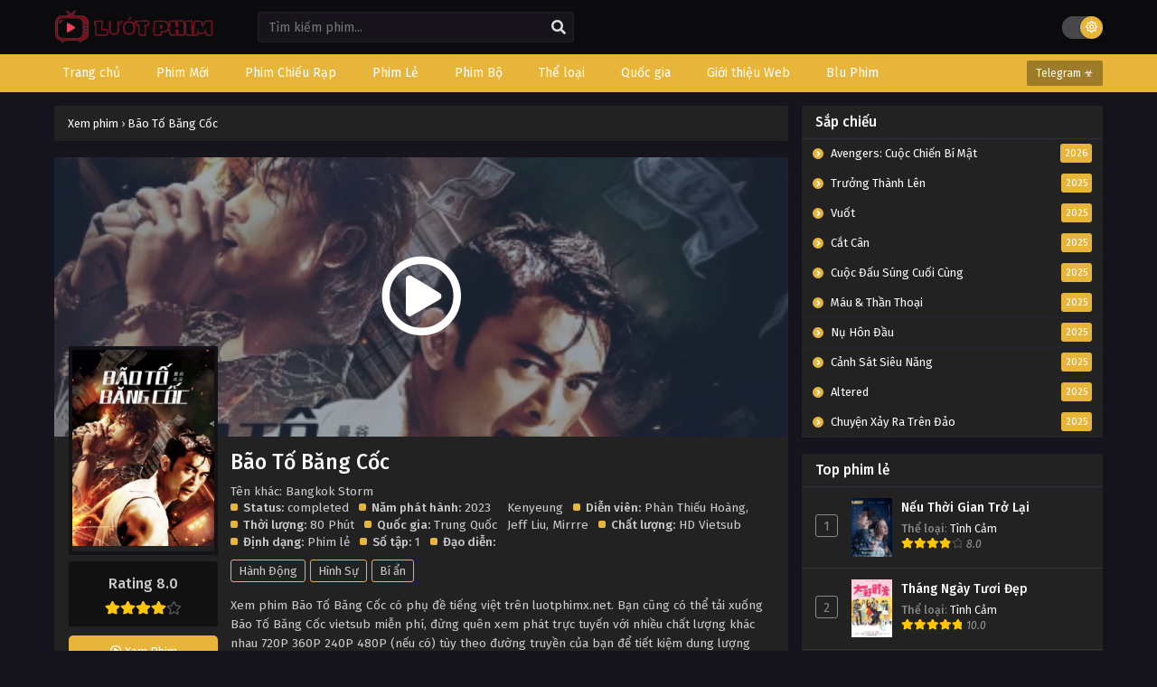

--- FILE ---
content_type: text/html; charset=UTF-8
request_url: https://luotphimx.net/phim/bao-to-bang-coc
body_size: 12259
content:
<!DOCTYPE html>
<html lang="en">

<head>
    <meta name="google-site-verification" content="F6kksKiW5PsesdQcv4BHjRY4DithN2J1vJSIErNsid4" />
<meta charSet="utf-8" />
<meta name="viewport" content="initial-scale=1.0, width=device-width" />
<meta name="robots" content="index,follow" />
<meta name="revisit-after" content="1 days" />
<meta name="ROBOTS" content="index,follow" />
<meta name="googlebot" content="index,follow" />
<meta name="BingBOT" content="index,follow" />
<meta name="yahooBOT" content="index,follow" />
<meta name="slurp" content="index,follow" />
<meta name="msnbot" content="index,follow" />
    <meta http-equiv="content-language" content="en" />
    <meta name="csrf-token" content="NFN0J2AjzavfLl3sbyIi1SDNevERrIDHJNI4qpZm">
    <meta property="fb:app_id" content="" />
    <link rel="shortcut icon" href="/storage/images/icon.png" type="image/png" />
    <title>Phim Bão Tố Băng Cốc</title>
<meta name="description" content="Bão Tố Băng Cốc">
<meta name="keywords" content="Bão Tố Băng Cốc, Bangkok Storm">
<meta property="article:published_time" content="2024-05-08T12:04:49+00:00">
<meta property="article:section" content="Hành Động,Hình Sự,Bí ẩn">
<meta property="article:tag" content="Bão Tố Băng Cốc,Bangkok Storm">
<link rel="canonical" href="https://luotphimx.net/phim/bao-to-bang-coc"/>
<link rel="prev" href="https://luotphimx.net"/>
<meta property="og:type" content="video.movie" />
<meta property="og:title" content="Phim Bão Tố Băng Cốc" />
<meta property="og:description" content="Bão Tố Băng Cốc" />
<meta property="og:site_name" content="Lướt Phim" />
<meta property="og:locale" content="vi-VN" />
<meta property="og:updated_time" content="2024-05-08 12:04:49" />
<meta property="og:url" content="https://luotphimx.net/phim/bao-to-bang-coc" />
<meta property="og:image" content="https://luotphimx.net/storage/images/bao-to-bang-coc/bao-to-bang-coc-thumb.webp" />
<meta property="og:image" content="https://luotphimx.net/storage/images/bao-to-bang-coc/bao-to-bang-coc-poster.webp" />
<meta property="video:actor" content="Phàn Thiếu Hoàng,Jeff Liu,Mirrre" />
<meta property="video:director" content="Kenyeung" />
<meta property="video:duration" content="80 Phút" />
<meta property="video:release_date" content="2024-02-25 02:20:46" />
<meta property="video:tag" content="Bão Tố Băng Cốc, Bangkok Storm" />

<meta name="twitter:card" content="summary" />
<meta name="twitter:title" content="Phim Bão Tố Băng Cốc" />
<meta name="twitter:description" content="Bão Tố Băng Cốc" />
<meta name="twitter:url" content="https://luotphimx.net/phim/bao-to-bang-coc" />
<meta name="twitter:site" content="Lướt Phim" />
<meta name="twitter:image" content="https://luotphimx.net/storage/images/bao-to-bang-coc/bao-to-bang-coc-thumb.webp" />
<script type="application/ld+json">{"@context":"https://schema.org","@type":"WebPage","name":"Lướt Phim - LuotPhim | Phim Hay | Chill Phim | Xem Phim Online","description":"Xem phim giải trí miễn phí với LuotPhim - LuotPhym, Xem Phim Hay , Chill Phim , Mot Chill, Xem Phim Online, Phim HD miễn phí","image":"/storage/images/luotphim.png"}</script><script type="application/ld+json">{"@context":"https://schema.org","@type":"Movie","name":"Phim Bão Tố Băng Cốc","description":"Bão Tố Băng Cốc","url":"https://luotphimx.net/phim/bao-to-bang-coc","image":["https://luotphimx.net/storage/images/bao-to-bang-coc/bao-to-bang-coc-thumb.webp","https://luotphimx.net/storage/images/bao-to-bang-coc/bao-to-bang-coc-poster.webp"],"dateCreated":"2024-02-25T02:20:46.000000Z","dateModified":"2024-05-08T12:04:49.000000Z","datePublished":"2024-02-25T02:20:46.000000Z","aggregateRating":{"@type":"AggregateRating","bestRating":"10","worstRating":"1","ratingValue":"8.0","reviewCount":1},"director":[{"@type":"Person","name":"Kenyeung"}],"actor":[{"@type":"Person","name":"Phàn Thiếu Hoàng"},{"@type":"Person","name":"Jeff Liu"},{"@type":"Person","name":"Mirrre"}]}</script><script type="application/ld+json">{"@context":"https://schema.org","@type":"BreadcrumbList","name":"","description":"","image":"/storage/images/luotphim.png","itemListElement":[{"@type":"ListItem","position":1,"name":"Home","item":"https://luotphimx.net"},{"@type":"ListItem","position":2,"name":"Trung Quốc","item":"https://luotphimx.net/quoc-gia/trung-quoc"},{"@type":"ListItem","position":2,"name":"Hành Động","item":"https://luotphimx.net/the-loai/hanh-dong"},{"@type":"ListItem","position":2,"name":"Hình Sự","item":"https://luotphimx.net/the-loai/hinh-su"},{"@type":"ListItem","position":2,"name":"Bí ẩn","item":"https://luotphimx.net/the-loai/bi-an"},{"@type":"ListItem","position":3,"name":"Bão Tố Băng Cốc"}]}</script>
        <link rel="stylesheet" href="https://luotphimx.net/themes/kiss/css/jquery.fancybox.min.css">
    <meta name="theme-color" content="#e7b53a">
    <script type='text/javascript' src='https://luotphimx.net/themes/kiss/js/jquery.min.js' id='jquery-js'></script>
    <link rel="stylesheet" href="https://luotphimx.net/themes/kiss/css/style.css">
    <link rel="preconnect" href="https://fonts.gstatic.com">
    <link
        href="https://fonts.googleapis.com/css2?family=Fira+Sans:ital,wght@0,400;0,500;0,600;0,700;1,400;1,500;1,600;1,700&display=swap"
        rel="stylesheet">
    <link rel="stylesheet" href="https://cdnjs.cloudflare.com/ajax/libs/font-awesome/5.15.4/css/all.min.css" />
    <style>
span{
	display:inline!important;
}
.bixbox.synp {
    background: white;
    color: black;
}
.closecf {
        font-size: 14px;
        height: 30px;
        position: absolute;
        top: -10px;
        color: white;
        background: linear-gradient(to right, #C02425 0%, #F0CB35 50%, #C02425 100%);
        background-size: 300% 100%;
        transition: all .4s ease-in-out;
        text-decoration: none;
        cursor: pointer;
    }
#catfish-banner {
    position: fixed;
    bottom: 0;
    left: 50%;
    transform: translateX(-50%);
    max-width: 720px;
    width: 100%;
    background-color: transparent;
    color: #fff;
    text-align: center;
    z-index: 99999;
}


#close-catfish {
	max-width:15px;
	cursor: pointer;
	position: absolute;
	top: -10px;
}

/*Popup*/  
#popup {
    position: fixed;
    top: 50%;
    left: 50%;
    transform: translate(-50%, -50%);
    max-width: 400px;
    max-height: 300px;
    text-align: center;
    background-color: transparent;
    z-index: 99999;
}

#popup-content{
    padding-top: 20px;
    padding-right: 20px;
}

#close-popup {
	max-width:20px;
    position: absolute;
    top: -5px;
    right: 0;
    cursor: pointer;
}
<style>
#top-banner {
  display: flex;
  justify-content: center;
  align-items: center;
  gap: 10px;
  padding: 0;
  margin: 0 auto;
  max-width: 750px;
  flex-wrap: wrap;
}

#top-banner a {
  flex: 1;
}

#top-banner img {
  width: 750px;
  height: auto;
  
  border-radius: 8px;
}

/* Responsive cho mobile */
@media (max-width: 768px) {
  #top-banner {
    display: block;
  }
  #top-banner a {
    width: 100%;
  }
   #top-banner img{
  	width: 100%;
  }
}
</style>
</style>
    <div id="shopee-affiliate" style="position: fixed !important; top: 30% !important; right: 20px !important; z-index: 999 !important;">
    <div id="sp-wrapper-hovering" style="width: 90px; height: 90px;">
        <span id="close-button" style="cursor: pointer !important; user-select: none !important; line-height: 35px !important; height: 20px !important; width: 20px !important; display: flex !important; align-items: center !important; justify-content: center !important; position: absolute !important; box-sizing: border-box !important; background: rgb(246, 246, 246) !important; top: -8px !important; right: -3px !important; border-radius: 20px !important; border: 3px solid rgb(246, 246, 246) !important;">
            <svg viewBox="0 0 16 16" stroke="#EE4D2D" style="height: 10px; width: 10px; stroke: rgba(0, 0, 0, 0.5); stroke-width: 2px;">
                <path stroke-linecap="round" d="M1.1,1.1L15.2,15.2"></path>
                <path stroke-linecap="round" d="M15,1L0.9,15.1"></path>
            </svg>
        </span>
        <div style="width: 100%; border-radius: 0%; overflow: hidden; height: 100%;">
            <a href="https://s.shopee.vn/3LJrJdT9nN" target="_blank" rel="noopener noreferrer nofollow" style="width: 100%; height: 100%;">
                <div style="background: url(https://mephim.co.uk/images/shopee-voucher.png) 0% 0% / contain no-repeat; width: 100%; height: 100%;"></div>
            </a>
        </div>
    </div>
</div>



<style>
    /* Hiển thị trên máy tính */
    @media only screen and (min-width: 768px) {
        #shopee-affiliate {
            display: none !important;
        }
    }

    /* Ẩn trên máy tính */
    @media only screen and (max-width: 767px) {
        #shopee-affiliate {
            display: block !important;
        }
    }
</style>

<script>
    var isAffiliateVisible = true;
    document.getElementById('close-button').addEventListener('click', function() {
        if (isAffiliateVisible) {
            document.getElementById('sp-wrapper-hovering').style.display = 'none';
            isAffiliateVisible = false;
        }
    });
 </script>
</head>

<body data-rsssl=1 class='tsdefaultlayout' itemscope='itemscope' itemtype='http://schema.org/WebPage'>
        <div id='shadow'></div>
    <div class="mainholder">
        <div class="th">
    <div class="centernav bound">
        <div class="shme"><i class="fa fa-bars" aria-hidden="true"></i></div>
        <header class="mainheader" role="banner" itemscope itemtype="http://schema.org/WPHeader">
            <div class="site-branding logox">
                <h1 class="logos">
                    <a href="/" itemprop="url" title="Phim Bão Tố Băng Cốc">
                                                    <img src="/images/luotphim.png" />
                                            </a>
                </h1>
            </div>
        </header>
        <div class="searchx">
            <form method="GET" action="/" id="form" itemprop="potentialAction" itemscope
                itemtype="http://schema.org/SearchAction">
                <meta itemprop="target" content="https://luotphimx.net/?search={query}" />
                <input id="s" name="search" itemprop="query-input" class="search-live" type="text"
                    placeholder="Tìm kiếm phim..." value="" />
                <button type="button" id="submit-search" onclick="$(this).parent().submit()">
                    <i class="fa fa-search" aria-hidden="true"></i>
                </button>
            </form>
        </div>
        <div id="thememode"><label class="switch"> <input type="checkbox"> <span class="slider round"></span>
            </label></div>
    </div>
</div>
<nav id="main-menu" class="mm">
    <div class="centernav">
        <div class="bound"><span itemscope="itemscope" itemtype="http://schema.org/SiteNavigationElement"
                role="navigation">
                <ul id="menu-menu" class="menu">
                                                                        <li id="menu-item-1"
                                class="menu-item menu-item-type-custom menu-item-object-custom menu-item-1">
                                <a href="/" itemprop="url"><span itemprop="name">Trang chủ</span></a>
                            </li>
                                                                                                <li id="menu-item-34"
                                class="menu-item menu-item-type-custom menu-item-object-custom menu-item-34">
                                <a href="/danh-sach/phim-moi" itemprop="url"><span itemprop="name">Phim Mới</span></a>
                            </li>
                                                                                                <li id="menu-item-33"
                                class="menu-item menu-item-type-custom menu-item-object-custom menu-item-33">
                                <a href="/danh-sach/phim-chieu-rap" itemprop="url"><span itemprop="name">Phim Chiếu Rạp</span></a>
                            </li>
                                                                                                <li id="menu-item-31"
                                class="menu-item menu-item-type-custom menu-item-object-custom menu-item-31">
                                <a href="/danh-sach/phim-le" itemprop="url"><span itemprop="name">Phim Lẻ</span></a>
                            </li>
                                                                                                <li id="menu-item-32"
                                class="menu-item menu-item-type-custom menu-item-object-custom menu-item-32">
                                <a href="/danh-sach/phim-bo" itemprop="url"><span itemprop="name">Phim Bộ</span></a>
                            </li>
                                                                                                <li id="menu-item-2"
                                class="menu-item menu-item-type-custom menu-item-object-custom menu-item-2">
                                <a href="#" itemprop="url"><span itemprop="name">Thể loại</span></a>
                                <ul>
                                                                            <li>
                                            <a href="/the-loai/tv-shows">TV Shows</a>
                                        </li>
                                                                            <li>
                                            <a href="/the-loai/the-thao">Thể Thao</a>
                                        </li>
                                                                            <li>
                                            <a href="/the-loai/chien-tranh">Chiến Tranh</a>
                                        </li>
                                                                            <li>
                                            <a href="/the-loai/phim-18">Phim 18+</a>
                                        </li>
                                                                            <li>
                                            <a href="/the-loai/than-thoai">Thần Thoại</a>
                                        </li>
                                                                            <li>
                                            <a href="/the-loai/kinh-dien">Kinh Điển</a>
                                        </li>
                                                                            <li>
                                            <a href="/the-loai/hanh-dong">Hành Động</a>
                                        </li>
                                                                            <li>
                                            <a href="/the-loai/khoa-hoc">Khoa Học</a>
                                        </li>
                                                                            <li>
                                            <a href="/the-loai/vien-tuong">Viễn Tưởng</a>
                                        </li>
                                                                            <li>
                                            <a href="/the-loai/bi-an">Bí Ẩn</a>
                                        </li>
                                                                            <li>
                                            <a href="/the-loai/tam-ly">Tâm Lý</a>
                                        </li>
                                                                            <li>
                                            <a href="/the-loai/hai-huoc">Hài Hước</a>
                                        </li>
                                                                            <li>
                                            <a href="/the-loai/hoat-hinh">Hoạt Hình</a>
                                        </li>
                                                                            <li>
                                            <a href="/the-loai/chinh-kich">Chính Kịch</a>
                                        </li>
                                                                            <li>
                                            <a href="/the-loai/co-trang">Cổ Trang</a>
                                        </li>
                                                                            <li>
                                            <a href="/the-loai/tinh-cam">Tình Cảm</a>
                                        </li>
                                                                            <li>
                                            <a href="/the-loai/phieu-luu">Phiêu Lưu</a>
                                        </li>
                                                                            <li>
                                            <a href="/the-loai/gia-dinh">Gia Đình</a>
                                        </li>
                                                                            <li>
                                            <a href="/the-loai/vo-thuat">Võ Thuật</a>
                                        </li>
                                                                            <li>
                                            <a href="/the-loai/kinh-di">Kinh Dị</a>
                                        </li>
                                                                            <li>
                                            <a href="/the-loai/hoc-duong">Học Đường</a>
                                        </li>
                                                                            <li>
                                            <a href="/the-loai/hinh-su">Hình Sự</a>
                                        </li>
                                                                            <li>
                                            <a href="/the-loai/tai-lieu">Tài Liệu</a>
                                        </li>
                                                                            <li>
                                            <a href="/the-loai/am-nhac">Âm Nhạc</a>
                                        </li>
                                                                            <li>
                                            <a href="/the-loai/chien-tranh">Chiến Tranh</a>
                                        </li>
                                                                    </ul>
                            </li>
                                                                                                <li id="menu-item-3"
                                class="menu-item menu-item-type-custom menu-item-object-custom menu-item-3">
                                <a href="#" itemprop="url"><span itemprop="name">Quốc gia</span></a>
                                <ul>
                                                                            <li>
                                            <a href="/quoc-gia/tho-nhi-ky">Thổ Nhĩ Kỳ</a>
                                        </li>
                                                                            <li>
                                            <a href="/quoc-gia/y">Ý</a>
                                        </li>
                                                                            <li>
                                            <a href="/quoc-gia/anh">Anh</a>
                                        </li>
                                                                            <li>
                                            <a href="/quoc-gia/duc">Đức</a>
                                        </li>
                                                                            <li>
                                            <a href="/quoc-gia/indonesia">Indonesia</a>
                                        </li>
                                                                            <li>
                                            <a href="/quoc-gia/bi">Bỉ</a>
                                        </li>
                                                                            <li>
                                            <a href="/quoc-gia/malaysia">Malaysia</a>
                                        </li>
                                                                            <li>
                                            <a href="/quoc-gia/a-rap-xe-ut">Ả Rập Xê Út</a>
                                        </li>
                                                                            <li>
                                            <a href="/quoc-gia/phap">Pháp</a>
                                        </li>
                                                                            <li>
                                            <a href="/quoc-gia/na-uy">Na Uy</a>
                                        </li>
                                                                            <li>
                                            <a href="/quoc-gia/singapore">Singapore</a>
                                        </li>
                                                                            <li>
                                            <a href="/quoc-gia/canada">Canada</a>
                                        </li>
                                                                            <li>
                                            <a href="/quoc-gia/philippines">Philippines</a>
                                        </li>
                                                                            <li>
                                            <a href="/quoc-gia/quoc-gia-khac">Quốc Gia Khác</a>
                                        </li>
                                                                            <li>
                                            <a href="/quoc-gia/dan-mach">Đan Mạch</a>
                                        </li>
                                                                            <li>
                                            <a href="/quoc-gia/mexico">Mexico</a>
                                        </li>
                                                                            <li>
                                            <a href="/quoc-gia/viet-nam">Việt Nam</a>
                                        </li>
                                                                            <li>
                                            <a href="/quoc-gia/thuy-dien">Thụy Điển</a>
                                        </li>
                                                                            <li>
                                            <a href="/quoc-gia/brazil">Brazil</a>
                                        </li>
                                                                            <li>
                                            <a href="/quoc-gia/tay-ban-nha">Tây Ban Nha</a>
                                        </li>
                                                                            <li>
                                            <a href="/quoc-gia/argentina">Argentina</a>
                                        </li>
                                                                            <li>
                                            <a href="/quoc-gia/nga">Nga</a>
                                        </li>
                                                                            <li>
                                            <a href="/quoc-gia/uc">Úc</a>
                                        </li>
                                                                            <li>
                                            <a href="/quoc-gia/chau-phi">Châu Phi</a>
                                        </li>
                                                                            <li>
                                            <a href="/quoc-gia/nam-phi">Nam Phi</a>
                                        </li>
                                                                            <li>
                                            <a href="/quoc-gia/ba-lan">Ba lan</a>
                                        </li>
                                                                            <li>
                                            <a href="/quoc-gia/ha-lan">Hà Lan</a>
                                        </li>
                                                                            <li>
                                            <a href="/quoc-gia/bo-dao-nha">Bồ Đào Nha</a>
                                        </li>
                                                                            <li>
                                            <a href="/quoc-gia/hy-lap">Hy Lạp</a>
                                        </li>
                                                                            <li>
                                            <a href="/quoc-gia/chile">Chile</a>
                                        </li>
                                                                            <li>
                                            <a href="/quoc-gia/thuy-si">Thụy Sĩ</a>
                                        </li>
                                                                            <li>
                                            <a href="/quoc-gia/uae">UAE</a>
                                        </li>
                                                                            <li>
                                            <a href="/quoc-gia/colombia">Colombia</a>
                                        </li>
                                                                            <li>
                                            <a href="/quoc-gia/ireland">Ireland</a>
                                        </li>
                                                                            <li>
                                            <a href="/quoc-gia/ukraina">Ukraina</a>
                                        </li>
                                                                            <li>
                                            <a href="/quoc-gia/nigeria">Nigeria</a>
                                        </li>
                                                                            <li>
                                            <a href="/quoc-gia/phan-lan">Phần Lan</a>
                                        </li>
                                                                            <li>
                                            <a href="/quoc-gia/hong-kong">Hồng Kông</a>
                                        </li>
                                                                            <li>
                                            <a href="/quoc-gia/au-my">Âu Mỹ</a>
                                        </li>
                                                                            <li>
                                            <a href="/quoc-gia/han-quoc">Hàn Quốc</a>
                                        </li>
                                                                            <li>
                                            <a href="/quoc-gia/nhat-ban">Nhật Bản</a>
                                        </li>
                                                                            <li>
                                            <a href="/quoc-gia/trung-quoc">Trung Quốc</a>
                                        </li>
                                                                            <li>
                                            <a href="/quoc-gia/dai-loan">Đài Loan</a>
                                        </li>
                                                                            <li>
                                            <a href="/quoc-gia/thai-lan">Thái Lan</a>
                                        </li>
                                                                            <li>
                                            <a href="/quoc-gia/an-do">Ấn Độ</a>
                                        </li>
                                                                    </ul>
                            </li>
                                                                                                <li id="menu-item-82"
                                class="menu-item menu-item-type-custom menu-item-object-custom menu-item-82">
                                <a href="#" itemprop="url"><span itemprop="name">Giới thiệu Web</span></a>
                                <ul>
                                                                            <li>
                                            <a href="https://anatoto.net">Chillhay</a>
                                        </li>
                                                                            <li>
                                            <a href="https://azwaterfront.com/">Ghienphim</a>
                                        </li>
                                                                            <li>
                                            <a href="https://dongchill.co.uk/">Dongchill</a>
                                        </li>
                                                                            <li>
                                            <a href="https://bjhualin.com/">Subnhanh</a>
                                        </li>
                                                                    </ul>
                            </li>
                                                                                                <li id="menu-item-78"
                                class="menu-item menu-item-type-custom menu-item-object-custom menu-item-78">
                                <a href="https://www.people2march.org" itemprop="url"><span itemprop="name">Blu Phim</span></a>
                            </li>
                                                            </ul>
            </span>
            <a href="/" class="surprise"><i class="fa fa-star-o" aria-hidden="true"></i>Telegram ☣</a>
            <div class="clear"></div>
        </div>
    </div>
</nav>
                <div id="content">
            <div class="wrapper">
                <div class="pd-expand"></div>
                <div class="postbody">
                        <article id="post-10729" class="post-10729 hentry" itemscope="itemscope"
        itemtype="http://schema.org/CreativeWorkSeries">
        <div class="ts-breadcrumb bixbox">
            <ol itemscope="" itemtype="http://schema.org/BreadcrumbList">
                <li itemprop="itemListElement" itemscope="" itemtype="http://schema.org/ListItem"><a itemprop="item"
                        href="/"><span itemprop="name">Xem phim</span></a>
                    <meta itemprop="position" content="1">
                </li>
                ›
                <li itemprop="itemListElement" itemscope="" itemtype="http://schema.org/ListItem"><a itemprop="item"
                        href="https://luotphimx.net/phim/bao-to-bang-coc"><span itemprop="name">Bão Tố Băng Cốc</span></a>
                    <meta itemprop="position" content="2">
                </li>
            </ol>
        </div>
        <div class="bixbox animefull">
            <div class="bigcover">
                <div class="ime"><a href="https://luotphimx.net/phim/bao-to-bang-coc/tap-full-146901" class="lnk"></a> <img
                        src="/storage/images/bao-to-bang-coc/bao-to-bang-coc-poster.webp" alt="Bão Tố Băng Cốc" />
                </div>
                                    <a href="https://luotphimx.net/phim/bao-to-bang-coc/tap-full-146901" class="gp"><i class="far fa-play-circle" aria-hidden="true"></i></a>
                            </div>
            <div class="bigcontent">
                <div class="thumbook">
                    <div class="thumb" itemprop="image" itemscope itemtype="https://schema.org/ImageObject">
                        <img src="/storage/images/bao-to-bang-coc/bao-to-bang-coc-thumb.webp"
                            class="ts-post-image wp-post-image attachment-post-thumbnail size-post-thumbnail" loading="lazy"
                            itemprop="image" title="Bão Tố Băng Cốc" alt="Bão Tố Băng Cốc"
                            width="900" height="1594" />
                    </div>
                    <div class="rt">
                        <div class="rating"><strong>Rating
                                8.0</strong>
                            <div class="rating-prc" itemscope="itemscope" itemprop="aggregateRating"
                                itemtype="//schema.org/AggregateRating">
                                <meta itemprop="ratingValue"
                                    content="8.0">
                                <meta itemprop="worstRating" content="1">
                                <meta itemprop="bestRating" content="10">
                                <meta itemprop="ratingCount"
                                    content="1">
                                <div class="rtp">
                                    <div class="rtb"><span
                                            style="width:80%"></span>
                                    </div>
                                </div>
                            </div>
                        </div>
                                                                            <a style="display: block" href="https://luotphimx.net/phim/bao-to-bang-coc/tap-full-146901" class="bookmark"><i
                                    class="far fa-play-circle" aria-hidden="true"></i> Xem Phim</a>
                                            </div>
                </div>
                <div class="infox">
                    <h1 class="entry-title" itemprop="name">Bão Tố Băng Cốc</h1>
                    <div class="ninfo">
                        <span class="alter">Tên khác: Bangkok Storm</span>
                        <div class="info-content">
                            <div class="spe">
                                <span>
                                    <b>Status:</b> completed </span>
                                <span class="split">
                                    <b>Năm phát hành:</b> 2023 </span>
                                <span>
                                    <b>Thời lượng:</b> 80 Phút </span>
                                <span>
                                    <b>Quốc gia:</b>
                                    <a href="https://luotphimx.net/quoc-gia/trung-quoc" tite="Phim Trung Quốc rel="tag"">Trung Quốc</a>
                                </span>
                                <span>
                                    <b>Định dạng:</b> Phim lẻ </span>
                                <span>
                                    <b>Số tập:</b> 1 </span>
                                <span class="split">
                                    <b>Đạo diễn:</b>
                                    <a href="https://luotphimx.net/dao-dien/kenyeung" tite="Đạo diễn Kenyeung rel="tag"">Kenyeung</a>
                                </span>
                                <span class="split">
                                    <b>Diễn viên:</b>
                                    <a href="https://luotphimx.net/dien-vien/phan-thieu-hoang" tite="diễn viên Phàn Thiếu Hoàng rel="tag"">Phàn Thiếu Hoàng</a>, <a href="https://luotphimx.net/dien-vien/jeff-liu" tite="diễn viên Jeff Liu rel="tag"">Jeff Liu</a>, <a href="https://luotphimx.net/dien-vien/mirrre" tite="diễn viên Mirrre rel="tag"">Mirrre</a>
                                </span>
                                <span class="split">
                                    <b>Chất lượng:</b>
                                    HD Vietsub
                                </span>
                            </div>
                            <div class="genxed">
                                <a href="https://luotphimx.net/the-loai/hanh-dong" tite="Phim Hành Động rel="tag"">Hành Động</a><a href="https://luotphimx.net/the-loai/hinh-su" tite="Phim Hình Sự rel="tag"">Hình Sự</a><a href="https://luotphimx.net/the-loai/bi-an" tite="Phim Bí ẩn rel="tag"">Bí ẩn</a>
                            </div>
                                                                                    <div class="desc">
                                Xem phim Bão Tố Băng Cốc có phụ đề tiếng việt trên luotphimx.net.
                                Bạn cũng có thể tải xuống Bão Tố Băng Cốc vietsub miễn phí, đừng quên xem phát
                                trực tuyến với nhiều chất lượng khác nhau 720P 360P 240P 480P (nếu có) tùy theo đường truyền
                                của bạn để tiết kiệm dung lượng internet. Hãy chia sẻ Bão Tố Băng Cốc trên
                                luotphimx.net tới mọi người để cùng thưởng thức nhé.
                            </div>
                        </div>
                    </div>
                </div>
            </div>
            <div class="bottom tags">
                <a href="https://luotphimx.net/tu-khoa/bao-to-bang-coc" tite="Phim Bão Tố Băng Cốc rel="tag"">Bão Tố Băng Cốc</a><a href="https://luotphimx.net/tu-khoa/bangkok-storm" tite="Phim Bangkok Storm rel="tag"">Bangkok Storm</a>
            </div>
        </div>
        <div class='socialts'>
            <a href="https://www.facebook.com/sharer/sharer.php?u=https://luotphimx.net/phim/bao-to-bang-coc&t=Bão Tố Băng Cốc"
                target="_blank" class="fb"> <i class="fab fa-facebook-f"></i> <span>Facebook</span> </a> <a
                href="https://www.twitter.com/intent/tweet?url=https://luotphimx.net/phim/bao-to-bang-coc&text=Bão Tố Băng Cốc"
                target="_blank" class="twt"> <i class="fab fa-twitter"></i> <span>Twitter</span> </a> <a
                href="whatsapp://send?text=Bão Tố Băng Cốc https://luotphimx.net/phim/bao-to-bang-coc" target="_blank"
                class="wa"> <i class="fab fa-whatsapp"></i> <span>WhatsApp</span> </a> <a
                href="https://pinterest.com/pin/create/button/?url=https://luotphimx.net/phim/bao-to-bang-coc&media=/storage/images/bao-to-bang-coc/bao-to-bang-coc-thumb.webp&description=Bão Tố Băng Cốc"
                target="_blank" class="pntrs"> <i class="fab fa-pinterest-p"></i> <span>Pinterest</span>
            </a>
        </div>
        <div class="bixbox synp">
            <div class="releases">
                <h2>Thông tin phim Bão Tố Băng Cốc</h2>
            </div>
            <div class="entry-content" itemprop="description">
                <p>Bão Tố Băng Cốc</p>
            </div>
        </div>
                <div class="bixbox">
    <div class="releases"><h3><span>Bình luận</span></h3></div>
    <div class="cmt commentx">
        <div class="box-comment" id="tabs-facebook" style="background: linear-gradient(to right, #ffff, #ffff);">
            <div class="fb-comments" data-href="https://luotphimx.net/phim/bao-to-bang-coc" data-width="100%"
                data-numposts="10" data-order-by="reverse_time" data-colorscheme="light">
            </div>
        </div>
    </div>
</div>
        <div class="bixbox">
    <div class="releases"><h3>Phim cùng thể loại</h3></div>
    <div class="series-gen">
        <div class="listupd">
            <div id="series-390" class="tab-pane active">
                                <article class="bs" itemscope="itemscope" itemtype="http://schema.org/CreativeWork">
                    <div class="bsx"><a href="https://luotphimx.net/phim/duong-toi-highlow" itemprop="url"
                            title="Đường tới HiGH&amp;LOW (Road To High &amp; Low) [2016]"
                            class="tip" rel="8323">
                            <div class="limit">
                                                                                                <div class="typez Movie">
                                    Phim lẻ</div>
                                <div class="ply"><i class="far fa-play-circle"></i></div>
                                <div class="bt"><span class="epx">Full</span> <span
                                        class="sb Soft Sub">Vietsub</span></div>
                                <img src="/storage/images/duong-toi-highandamp-low/duong-toi-highandamp-low-thumb.webp"
                                    class="ts-post-image wp-post-image attachment-medium size-medium" loading="lazy"
                                    itemprop="image"
                                    title="Đường tới HiGH&amp;LOW (Road To High &amp; Low) [2016]"
                                    alt="Đường tới HiGH&amp;LOW (Road To High &amp; Low) [2016]"
                                    width="240" height="300" />
                            </div>
                            <div class="ttt">
                                <div class="tt"> Đường tới HiGH&amp;LOW<h2 itemprop="headline">
                                        Road To High &amp; Low Full</h2>
                                </div>
                                <div class="timeago"> Road To High &amp; Low</div>
                            </div>
                        </a></div>
                </article>
                            <article class="bs" itemscope="itemscope" itemtype="http://schema.org/CreativeWork">
                    <div class="bsx"><a href="https://luotphimx.net/phim/tuyet-chung-170924547383095" itemprop="url"
                            title="Tuyệt chủng (Extinction) [2018]"
                            class="tip" rel="22268">
                            <div class="limit">
                                                                                                <div class="typez Movie">
                                    Phim lẻ</div>
                                <div class="ply"><i class="far fa-play-circle"></i></div>
                                <div class="bt"><span class="epx">Full</span> <span
                                        class="sb Soft Sub">Vietsub</span></div>
                                <img src="/storage/images/tuyet-chung-2018/tuyet-chung-2018-thumb.webp"
                                    class="ts-post-image wp-post-image attachment-medium size-medium" loading="lazy"
                                    itemprop="image"
                                    title="Tuyệt chủng (Extinction) [2018]"
                                    alt="Tuyệt chủng (Extinction) [2018]"
                                    width="240" height="300" />
                            </div>
                            <div class="ttt">
                                <div class="tt"> Tuyệt chủng<h2 itemprop="headline">
                                        Extinction Full</h2>
                                </div>
                                <div class="timeago"> Extinction</div>
                            </div>
                        </a></div>
                </article>
                            <article class="bs" itemscope="itemscope" itemtype="http://schema.org/CreativeWork">
                    <div class="bsx"><a href="https://luotphimx.net/phim/tham-tu-sherlock-con" itemprop="url"
                            title="Thám Tử Sherlock Con (Sherlock Jr.) [1924]"
                            class="tip" rel="11537">
                            <div class="limit">
                                                                                                <div class="typez Movie">
                                    Phim lẻ</div>
                                <div class="ply"><i class="far fa-play-circle"></i></div>
                                <div class="bt"><span class="epx">Full</span> <span
                                        class="sb Soft Sub">Vietsub</span></div>
                                <img src="/storage/images/tham-tu-sherlock-con/tham-tu-sherlock-con-thumb.webp"
                                    class="ts-post-image wp-post-image attachment-medium size-medium" loading="lazy"
                                    itemprop="image"
                                    title="Thám Tử Sherlock Con (Sherlock Jr.) [1924]"
                                    alt="Thám Tử Sherlock Con (Sherlock Jr.) [1924]"
                                    width="240" height="300" />
                            </div>
                            <div class="ttt">
                                <div class="tt"> Thám Tử Sherlock Con<h2 itemprop="headline">
                                        Sherlock Jr. Full</h2>
                                </div>
                                <div class="timeago"> Sherlock Jr.</div>
                            </div>
                        </a></div>
                </article>
                            <article class="bs" itemscope="itemscope" itemtype="http://schema.org/CreativeWork">
                    <div class="bsx"><a href="https://luotphimx.net/phim/phu-thuy-xu-waverly" itemprop="url"
                            title="Phù thuỷ xứ Waverly  (Wizards of Waverly Place: The Movie) [2009]"
                            class="tip" rel="20182">
                            <div class="limit">
                                                                                                <div class="typez Movie">
                                    Phim lẻ</div>
                                <div class="ply"><i class="far fa-play-circle"></i></div>
                                <div class="bt"><span class="epx">Full</span> <span
                                        class="sb Soft Sub">Vietsub</span></div>
                                <img src="/storage/images/phu-thuy-xu-waverly/phu-thuy-xu-waverly-thumb.webp"
                                    class="ts-post-image wp-post-image attachment-medium size-medium" loading="lazy"
                                    itemprop="image"
                                    title="Phù thuỷ xứ Waverly  (Wizards of Waverly Place: The Movie) [2009]"
                                    alt="Phù thuỷ xứ Waverly  (Wizards of Waverly Place: The Movie) [2009]"
                                    width="240" height="300" />
                            </div>
                            <div class="ttt">
                                <div class="tt"> Phù thuỷ xứ Waverly <h2 itemprop="headline">
                                        Wizards of Waverly Place: The Movie Full</h2>
                                </div>
                                <div class="timeago"> Wizards of Waverly Place: The Movie</div>
                            </div>
                        </a></div>
                </article>
                            <article class="bs" itemscope="itemscope" itemtype="http://schema.org/CreativeWork">
                    <div class="bsx"><a href="https://luotphimx.net/phim/tua-thoi-gian" itemprop="url"
                            title="Tua Thời Gian (Time Lapse) [2014]"
                            class="tip" rel="19604">
                            <div class="limit">
                                                                                                <div class="typez Movie">
                                    Phim lẻ</div>
                                <div class="ply"><i class="far fa-play-circle"></i></div>
                                <div class="bt"><span class="epx">Full</span> <span
                                        class="sb Soft Sub">Thuyết Minh </span></div>
                                <img src="/storage/images/tua-thoi-gian/tua-thoi-gian-thumb.webp"
                                    class="ts-post-image wp-post-image attachment-medium size-medium" loading="lazy"
                                    itemprop="image"
                                    title="Tua Thời Gian (Time Lapse) [2014]"
                                    alt="Tua Thời Gian (Time Lapse) [2014]"
                                    width="240" height="300" />
                            </div>
                            <div class="ttt">
                                <div class="tt"> Tua Thời Gian<h2 itemprop="headline">
                                        Time Lapse Full</h2>
                                </div>
                                <div class="timeago"> Time Lapse</div>
                            </div>
                        </a></div>
                </article>
                            <article class="bs" itemscope="itemscope" itemtype="http://schema.org/CreativeWork">
                    <div class="bsx"><a href="https://luotphimx.net/phim/dc-showcase-constantine-the-house-of-mystery" itemprop="url"
                            title="DC Showcase: Constantine: The House of Mystery (Constantine: The House of Mystery) [2022]"
                            class="tip" rel="26606">
                            <div class="limit">
                                                                                                <div class="typez Movie">
                                    Phim lẻ</div>
                                <div class="ply"><i class="far fa-play-circle"></i></div>
                                <div class="bt"><span class="epx">Full</span> <span
                                        class="sb Soft Sub">Vietsub</span></div>
                                <img src="https://img.ophim.live/uploads/movies/dc-showcase-constantine-the-house-of-mystery-thumb.jpg"
                                    class="ts-post-image wp-post-image attachment-medium size-medium" loading="lazy"
                                    itemprop="image"
                                    title="DC Showcase: Constantine: The House of Mystery (Constantine: The House of Mystery) [2022]"
                                    alt="DC Showcase: Constantine: The House of Mystery (Constantine: The House of Mystery) [2022]"
                                    width="240" height="300" />
                            </div>
                            <div class="ttt">
                                <div class="tt"> DC Showcase: Constantine: The House of Mystery<h2 itemprop="headline">
                                        Constantine: The House of Mystery Full</h2>
                                </div>
                                <div class="timeago"> Constantine: The House of Mystery</div>
                            </div>
                        </a></div>
                </article>
                            <article class="bs" itemscope="itemscope" itemtype="http://schema.org/CreativeWork">
                    <div class="bsx"><a href="https://luotphimx.net/phim/dai-chien-titan-phan-2" itemprop="url"
                            title="Đại chiến Titan: Phần 2 (Attack on Titan: Part 2) [2015]"
                            class="tip" rel="16283">
                            <div class="limit">
                                                                                                <div class="typez Movie">
                                    Phim lẻ</div>
                                <div class="ply"><i class="far fa-play-circle"></i></div>
                                <div class="bt"><span class="epx">Full</span> <span
                                        class="sb Soft Sub">Vietsub</span></div>
                                <img src="/storage/images/dai-chien-titan-phan-2/dai-chien-titan-phan-2-thumb.webp"
                                    class="ts-post-image wp-post-image attachment-medium size-medium" loading="lazy"
                                    itemprop="image"
                                    title="Đại chiến Titan: Phần 2 (Attack on Titan: Part 2) [2015]"
                                    alt="Đại chiến Titan: Phần 2 (Attack on Titan: Part 2) [2015]"
                                    width="240" height="300" />
                            </div>
                            <div class="ttt">
                                <div class="tt"> Đại chiến Titan: Phần 2<h2 itemprop="headline">
                                        Attack on Titan: Part 2 Full</h2>
                                </div>
                                <div class="timeago"> Attack on Titan: Part 2</div>
                            </div>
                        </a></div>
                </article>
                            <article class="bs" itemscope="itemscope" itemtype="http://schema.org/CreativeWork">
                    <div class="bsx"><a href="https://luotphimx.net/phim/phi-vu-hoan-luong" itemprop="url"
                            title="Phi vụ hoàn lương (Honest Thief) [2020]"
                            class="tip" rel="17457">
                            <div class="limit">
                                                                                                <div class="typez Movie">
                                    Phim lẻ</div>
                                <div class="ply"><i class="far fa-play-circle"></i></div>
                                <div class="bt"><span class="epx">Full</span> <span
                                        class="sb Soft Sub">Vietsub</span></div>
                                <img src="/storage/images/phi-vu-hoan-luong/phi-vu-hoan-luong-thumb.webp"
                                    class="ts-post-image wp-post-image attachment-medium size-medium" loading="lazy"
                                    itemprop="image"
                                    title="Phi vụ hoàn lương (Honest Thief) [2020]"
                                    alt="Phi vụ hoàn lương (Honest Thief) [2020]"
                                    width="240" height="300" />
                            </div>
                            <div class="ttt">
                                <div class="tt"> Phi vụ hoàn lương<h2 itemprop="headline">
                                        Honest Thief Full</h2>
                                </div>
                                <div class="timeago"> Honest Thief</div>
                            </div>
                        </a></div>
                </article>
                            <article class="bs" itemscope="itemscope" itemtype="http://schema.org/CreativeWork">
                    <div class="bsx"><a href="https://luotphimx.net/phim/huyet-chien" itemprop="url"
                            title="Huyết Chiến (Burning Blood) [2024]"
                            class="tip" rel="26835">
                            <div class="limit">
                                                                                                <div class="typez Movie">
                                    Phim lẻ</div>
                                <div class="ply"><i class="far fa-play-circle"></i></div>
                                <div class="bt"><span class="epx">Full</span> <span
                                        class="sb Soft Sub">Vietsub</span></div>
                                <img src="https://img.ophim.live/uploads/movies/huyet-chien-2025-thumb.jpg"
                                    class="ts-post-image wp-post-image attachment-medium size-medium" loading="lazy"
                                    itemprop="image"
                                    title="Huyết Chiến (Burning Blood) [2024]"
                                    alt="Huyết Chiến (Burning Blood) [2024]"
                                    width="240" height="300" />
                            </div>
                            <div class="ttt">
                                <div class="tt"> Huyết Chiến<h2 itemprop="headline">
                                        Burning Blood Full</h2>
                                </div>
                                <div class="timeago"> Burning Blood</div>
                            </div>
                        </a></div>
                </article>
                            <article class="bs" itemscope="itemscope" itemtype="http://schema.org/CreativeWork">
                    <div class="bsx"><a href="https://luotphimx.net/phim/master" itemprop="url"
                            title="Master (Master) [2016]"
                            class="tip" rel="18033">
                            <div class="limit">
                                                                                                <div class="typez Movie">
                                    Phim lẻ</div>
                                <div class="ply"><i class="far fa-play-circle"></i></div>
                                <div class="bt"><span class="epx">Full</span> <span
                                        class="sb Soft Sub">Vietsub</span></div>
                                <img src="/storage/images/master/master-thumb.webp"
                                    class="ts-post-image wp-post-image attachment-medium size-medium" loading="lazy"
                                    itemprop="image"
                                    title="Master (Master) [2016]"
                                    alt="Master (Master) [2016]"
                                    width="240" height="300" />
                            </div>
                            <div class="ttt">
                                <div class="tt"> Master<h2 itemprop="headline">
                                        Master Full</h2>
                                </div>
                                <div class="timeago"> Master</div>
                            </div>
                        </a></div>
                </article>
                        </div>
        </div>
    </div>
</div>
    </article>
                </div>
                <div id="sidebar">
                <div class="section">
    <div class="releases">
        <h3>Sắp chiếu</h3>
    </div>
    <span class="ts-ajax-cache">
        <div class='ongoingseries'>
            <ul>
                                    <li>
                        <a href="https://luotphimx.net/phim/avengers-cuoc-chien-bi-mat" title="Avengers: Cuộc Chiến Bí Mật 2026">
                            <span class="l"><i class="fas fa-angle-right"></i> Avengers: Cuộc Chiến Bí Mật</span>
                            <span class="r"> 2026 </span>
                        </a>
                    </li>
                                    <li>
                        <a href="https://luotphimx.net/phim/truong-thanh-len" title="Trưởng Thành Lên 2025">
                            <span class="l"><i class="fas fa-angle-right"></i> Trưởng Thành Lên</span>
                            <span class="r"> 2025 </span>
                        </a>
                    </li>
                                    <li>
                        <a href="https://luotphimx.net/phim/vuot" title="Vuốt 2025">
                            <span class="l"><i class="fas fa-angle-right"></i> Vuốt</span>
                            <span class="r"> 2025 </span>
                        </a>
                    </li>
                                    <li>
                        <a href="https://luotphimx.net/phim/cat-can" title="Cắt Cân 2025">
                            <span class="l"><i class="fas fa-angle-right"></i> Cắt Cân</span>
                            <span class="r"> 2025 </span>
                        </a>
                    </li>
                                    <li>
                        <a href="https://luotphimx.net/phim/cuoc-dau-sung-cuoi-cung" title="Cuộc Đấu Súng Cuối Cùng 2025">
                            <span class="l"><i class="fas fa-angle-right"></i> Cuộc Đấu Súng Cuối Cùng</span>
                            <span class="r"> 2025 </span>
                        </a>
                    </li>
                                    <li>
                        <a href="https://luotphimx.net/phim/mau-than-thoai" title="Máu &amp; Thần Thoại 2025">
                            <span class="l"><i class="fas fa-angle-right"></i> Máu &amp; Thần Thoại</span>
                            <span class="r"> 2025 </span>
                        </a>
                    </li>
                                    <li>
                        <a href="https://luotphimx.net/phim/nu-hon-dau-176426764477242" title="Nụ Hôn Đầu 2025">
                            <span class="l"><i class="fas fa-angle-right"></i> Nụ Hôn Đầu</span>
                            <span class="r"> 2025 </span>
                        </a>
                    </li>
                                    <li>
                        <a href="https://luotphimx.net/phim/canh-sat-sieu-nang" title="Cảnh Sát Siêu Năng 2025">
                            <span class="l"><i class="fas fa-angle-right"></i> Cảnh Sát Siêu Năng</span>
                            <span class="r"> 2025 </span>
                        </a>
                    </li>
                                    <li>
                        <a href="https://luotphimx.net/phim/altered" title="Altered 2025">
                            <span class="l"><i class="fas fa-angle-right"></i> Altered</span>
                            <span class="r"> 2025 </span>
                        </a>
                    </li>
                                    <li>
                        <a href="https://luotphimx.net/phim/chuyen-xay-ra-tren-dao" title="Chuyện Xảy Ra Trên Đảo 2025">
                            <span class="l"><i class="fas fa-angle-right"></i> Chuyện Xảy Ra Trên Đảo</span>
                            <span class="r"> 2025 </span>
                        </a>
                    </li>
                            </ul>
        </div>
    </span>
</div>
            <div class="section">
    <div class="releases">
        <h3>Top phim lẻ</h3>
    </div>
    <div id="wpop-items">
        <div class='serieslist pop wpop wpop-weekly'>
            <ul>
                                    <li>
                        <div class="ctr">1</div>
                        <div class="imgseries"><a class="series" href="https://luotphimx.net/phim/neu-thoi-gian-tro-lai" rel="68"> <img
                                    src="/storage/images/neu-thoi-gian-tro-lai/neu-thoi-gian-tro-lai-thumb.webp"
                                    class="ts-post-image wp-post-image attachment-medium size-medium" loading="lazy"
                                    width="214" height="300" /> </a></div>
                        <div class="leftseries">
                            <h4><a class="series" href="https://luotphimx.net/phim/neu-thoi-gian-tro-lai" rel="68">Nếu Thời Gian Trở Lại</a>
                            </h4>
                            <span><b>Thể loại</b>:
                                <a href="https://luotphimx.net/the-loai/tinh-cam" tite="Phim Tình Cảm rel="tag"">Tình Cảm</a>
                            </span>
                            <div class="rt">
                                <div class="rating">
                                    <div class="rating-prc">
                                        <div class="rtp">
                                            <div class="rtb"><span style="width:80%"></span></div>
                                        </div>
                                    </div>
                                    <div class="numscore">8.0</div>
                                </div>
                            </div>
                        </div>
                    </li>
                                    <li>
                        <div class="ctr">2</div>
                        <div class="imgseries"><a class="series" href="https://luotphimx.net/phim/thang-ngay-tuoi-dep" rel="68"> <img
                                    src="/storage/images/thang-ngay-tuoi-dep/thang-ngay-tuoi-dep-thumb.webp"
                                    class="ts-post-image wp-post-image attachment-medium size-medium" loading="lazy"
                                    width="214" height="300" /> </a></div>
                        <div class="leftseries">
                            <h4><a class="series" href="https://luotphimx.net/phim/thang-ngay-tuoi-dep" rel="68">Tháng Ngày Tươi Đẹp</a>
                            </h4>
                            <span><b>Thể loại</b>:
                                <a href="https://luotphimx.net/the-loai/tinh-cam" tite="Phim Tình Cảm rel="tag"">Tình Cảm</a>
                            </span>
                            <div class="rt">
                                <div class="rating">
                                    <div class="rating-prc">
                                        <div class="rtp">
                                            <div class="rtb"><span style="width:100%"></span></div>
                                        </div>
                                    </div>
                                    <div class="numscore">10.0</div>
                                </div>
                            </div>
                        </div>
                    </li>
                                    <li>
                        <div class="ctr">3</div>
                        <div class="imgseries"><a class="series" href="https://luotphimx.net/phim/chiec-vong-ngoc-huyet" rel="68"> <img
                                    src="/storage/images/chiec-vong-ngoc-huyet/chiec-vong-ngoc-huyet-thumb.webp"
                                    class="ts-post-image wp-post-image attachment-medium size-medium" loading="lazy"
                                    width="214" height="300" /> </a></div>
                        <div class="leftseries">
                            <h4><a class="series" href="https://luotphimx.net/phim/chiec-vong-ngoc-huyet" rel="68">Chiếc Vòng Ngọc Huyết</a>
                            </h4>
                            <span><b>Thể loại</b>:
                                <a href="https://luotphimx.net/the-loai/tam-ly" tite="Phim Tâm Lý rel="tag"">Tâm Lý</a>
                            </span>
                            <div class="rt">
                                <div class="rating">
                                    <div class="rating-prc">
                                        <div class="rtp">
                                            <div class="rtb"><span style="width:80%"></span></div>
                                        </div>
                                    </div>
                                    <div class="numscore">8.0</div>
                                </div>
                            </div>
                        </div>
                    </li>
                                    <li>
                        <div class="ctr">4</div>
                        <div class="imgseries"><a class="series" href="https://luotphimx.net/phim/bi-danh-phan-1" rel="68"> <img
                                    src="/storage/images/bi-danh-phan-1/bi-danh-phan-1-thumb.webp"
                                    class="ts-post-image wp-post-image attachment-medium size-medium" loading="lazy"
                                    width="214" height="300" /> </a></div>
                        <div class="leftseries">
                            <h4><a class="series" href="https://luotphimx.net/phim/bi-danh-phan-1" rel="68">Bí Danh: Phần 1</a>
                            </h4>
                            <span><b>Thể loại</b>:
                                <a href="https://luotphimx.net/the-loai/hanh-dong" tite="Phim Hành Động rel="tag"">Hành Động</a>, <a href="https://luotphimx.net/the-loai/tam-ly" tite="Phim Tâm Lý rel="tag"">Tâm Lý</a>, <a href="https://luotphimx.net/the-loai/hinh-su" tite="Phim Hình Sự rel="tag"">Hình Sự</a>, <a href="https://luotphimx.net/the-loai/phieu-luu" tite="Phim Phiêu Lưu rel="tag"">Phiêu Lưu</a>
                            </span>
                            <div class="rt">
                                <div class="rating">
                                    <div class="rating-prc">
                                        <div class="rtp">
                                            <div class="rtb"><span style="width:80%"></span></div>
                                        </div>
                                    </div>
                                    <div class="numscore">8.0</div>
                                </div>
                            </div>
                        </div>
                    </li>
                                    <li>
                        <div class="ctr">5</div>
                        <div class="imgseries"><a class="series" href="https://luotphimx.net/phim/doi-dac-nhiem-hien-truong" rel="68"> <img
                                    src="/storage/images/doi-dac-nhiem-hien-truong/doi-dac-nhiem-hien-truong-thumb.webp"
                                    class="ts-post-image wp-post-image attachment-medium size-medium" loading="lazy"
                                    width="214" height="300" /> </a></div>
                        <div class="leftseries">
                            <h4><a class="series" href="https://luotphimx.net/phim/doi-dac-nhiem-hien-truong" rel="68">Đội Đặc Nhiệm Hiện Trường</a>
                            </h4>
                            <span><b>Thể loại</b>:
                                <a href="https://luotphimx.net/the-loai/hanh-dong" tite="Phim Hành Động rel="tag"">Hành Động</a>, <a href="https://luotphimx.net/the-loai/tam-ly" tite="Phim Tâm Lý rel="tag"">Tâm Lý</a>, <a href="https://luotphimx.net/the-loai/phieu-luu" tite="Phim Phiêu Lưu rel="tag"">Phiêu Lưu</a>
                            </span>
                            <div class="rt">
                                <div class="rating">
                                    <div class="rating-prc">
                                        <div class="rtp">
                                            <div class="rtb"><span style="width:80%"></span></div>
                                        </div>
                                    </div>
                                    <div class="numscore">8.0</div>
                                </div>
                            </div>
                        </div>
                    </li>
                                    <li>
                        <div class="ctr">6</div>
                        <div class="imgseries"><a class="series" href="https://luotphimx.net/phim/tay-hanh-ky-phan-3" rel="68"> <img
                                    src="/storage/images/tay-hanh-ky-phan-3/tay-hanh-ky-phan-3-thumb.webp"
                                    class="ts-post-image wp-post-image attachment-medium size-medium" loading="lazy"
                                    width="214" height="300" /> </a></div>
                        <div class="leftseries">
                            <h4><a class="series" href="https://luotphimx.net/phim/tay-hanh-ky-phan-3" rel="68">Tây Hành Kỷ (Phần 3) </a>
                            </h4>
                            <span><b>Thể loại</b>:
                                <a href="https://luotphimx.net/the-loai/hanh-dong" tite="Phim Hành Động rel="tag"">Hành Động</a>
                            </span>
                            <div class="rt">
                                <div class="rating">
                                    <div class="rating-prc">
                                        <div class="rtp">
                                            <div class="rtb"><span style="width:80%"></span></div>
                                        </div>
                                    </div>
                                    <div class="numscore">8.0</div>
                                </div>
                            </div>
                        </div>
                    </li>
                                    <li>
                        <div class="ctr">7</div>
                        <div class="imgseries"><a class="series" href="https://luotphimx.net/phim/trang-cai-phan-13" rel="68"> <img
                                    src="/storage/images/trang-cai-phan-13/trang-cai-phan-13-thumb.webp"
                                    class="ts-post-image wp-post-image attachment-medium size-medium" loading="lazy"
                                    width="214" height="300" /> </a></div>
                        <div class="leftseries">
                            <h4><a class="series" href="https://luotphimx.net/phim/trang-cai-phan-13" rel="68">Trạng Cãi (Phần 13)</a>
                            </h4>
                            <span><b>Thể loại</b>:
                                <a href="https://luotphimx.net/the-loai/tinh-cam" tite="Phim Tình Cảm rel="tag"">Tình Cảm</a>, <a href="https://luotphimx.net/the-loai/hai-huoc" tite="Phim Hài Hước rel="tag"">Hài Hước</a>, <a href="https://luotphimx.net/the-loai/phieu-luu" tite="Phim Phiêu Lưu rel="tag"">Phiêu Lưu</a>, <a href="https://luotphimx.net/the-loai/gia-dinh" tite="Phim Gia Đình rel="tag"">Gia Đình</a>
                            </span>
                            <div class="rt">
                                <div class="rating">
                                    <div class="rating-prc">
                                        <div class="rtp">
                                            <div class="rtb"><span style="width:80%"></span></div>
                                        </div>
                                    </div>
                                    <div class="numscore">8.0</div>
                                </div>
                            </div>
                        </div>
                    </li>
                                    <li>
                        <div class="ctr">8</div>
                        <div class="imgseries"><a class="series" href="https://luotphimx.net/phim/duc-hoa-chi-lo" rel="68"> <img
                                    src="/storage/images/duc-hoa-chi-lo/duc-hoa-chi-lo-thumb.webp"
                                    class="ts-post-image wp-post-image attachment-medium size-medium" loading="lazy"
                                    width="214" height="300" /> </a></div>
                        <div class="leftseries">
                            <h4><a class="series" href="https://luotphimx.net/phim/duc-hoa-chi-lo" rel="68">Dục Hỏa Chi Lộ</a>
                            </h4>
                            <span><b>Thể loại</b>:
                                <a href="https://luotphimx.net/the-loai/hinh-su" tite="Phim Hình Sự rel="tag"">Hình Sự</a>, <a href="https://luotphimx.net/the-loai/chinh-kich" tite="Phim Chính kịch rel="tag"">Chính kịch</a>
                            </span>
                            <div class="rt">
                                <div class="rating">
                                    <div class="rating-prc">
                                        <div class="rtp">
                                            <div class="rtb"><span style="width:80%"></span></div>
                                        </div>
                                    </div>
                                    <div class="numscore">8.0</div>
                                </div>
                            </div>
                        </div>
                    </li>
                                    <li>
                        <div class="ctr">9</div>
                        <div class="imgseries"><a class="series" href="https://luotphimx.net/phim/avengers-trieu-dai-cua-kang" rel="68"> <img
                                    src="/storage/images/avengers-trieu-dai-cua-kang/avengers-trieu-dai-cua-kang-thumb.webp"
                                    class="ts-post-image wp-post-image attachment-medium size-medium" loading="lazy"
                                    width="214" height="300" /> </a></div>
                        <div class="leftseries">
                            <h4><a class="series" href="https://luotphimx.net/phim/avengers-trieu-dai-cua-kang" rel="68">Avengers: Triều Đại của Kang</a>
                            </h4>
                            <span><b>Thể loại</b>:
                                <a href="https://luotphimx.net/the-loai/hanh-dong" tite="Phim Hành Động rel="tag"">Hành Động</a>, <a href="https://luotphimx.net/the-loai/vien-tuong" tite="Phim Viễn Tưởng rel="tag"">Viễn Tưởng</a>, <a href="https://luotphimx.net/the-loai/khoa-hoc" tite="Phim Khoa Học rel="tag"">Khoa Học</a>
                            </span>
                            <div class="rt">
                                <div class="rating">
                                    <div class="rating-prc">
                                        <div class="rtp">
                                            <div class="rtb"><span style="width:80%"></span></div>
                                        </div>
                                    </div>
                                    <div class="numscore">8.0</div>
                                </div>
                            </div>
                        </div>
                    </li>
                                    <li>
                        <div class="ctr">10</div>
                        <div class="imgseries"><a class="series" href="https://luotphimx.net/phim/avengers-cuoc-chien-bi-mat" rel="68"> <img
                                    src="/storage/images/avengers-cuoc-chien-bi-mat/avengers-cuoc-chien-bi-mat-thumb.webp"
                                    class="ts-post-image wp-post-image attachment-medium size-medium" loading="lazy"
                                    width="214" height="300" /> </a></div>
                        <div class="leftseries">
                            <h4><a class="series" href="https://luotphimx.net/phim/avengers-cuoc-chien-bi-mat" rel="68">Avengers: Cuộc Chiến Bí Mật</a>
                            </h4>
                            <span><b>Thể loại</b>:
                                <a href="https://luotphimx.net/the-loai/hanh-dong" tite="Phim Hành Động rel="tag"">Hành Động</a>, <a href="https://luotphimx.net/the-loai/vien-tuong" tite="Phim Viễn Tưởng rel="tag"">Viễn Tưởng</a>, <a href="https://luotphimx.net/the-loai/khoa-hoc" tite="Phim Khoa Học rel="tag"">Khoa Học</a>
                            </span>
                            <div class="rt">
                                <div class="rating">
                                    <div class="rating-prc">
                                        <div class="rtp">
                                            <div class="rtb"><span style="width:80%"></span></div>
                                        </div>
                                    </div>
                                    <div class="numscore">8.0</div>
                                </div>
                            </div>
                        </div>
                    </li>
                            </ul>
        </div>
    </div>
</div>
            <div class="section">
    <div class="releases">
        <h3><span>Top phim bộ</span></h3>
    </div>
    <div class='serieslist'>
        <ul>
                            <li>
                    <div class="imgseries"><a class="series" href="https://luotphimx.net/phim/tham-tu-lung-danh-conan-2025" rel=""> <img
                                src="/storage/images/tham-tu-lung-danh-conan/tham-tu-lung-danh-conan-thumb.webp"
                                class="ts-post-image wp-post-image attachment-medium size-medium" loading="lazy"
                                itemprop="image" title="Thám Tử Lừng Danh Conan (2025)" alt="Thám Tử Lừng Danh Conan (2025)"
                                width="200" height="300" /> </a></div>
                    <div class="leftseries">
                        <h4><a class="series" href="https://luotphimx.net/phim/tham-tu-lung-danh-conan-2025" rel="37993"> Thám Tử Lừng Danh Conan (2025) </a>
                        </h4>
                        <span>Detective Conan</span>
                        <span><b>Thể loại</b>:
                            <a href="https://luotphimx.net/the-loai/hanh-dong" tite="Phim Hành Động rel="tag"">Hành Động</a>, <a href="https://luotphimx.net/the-loai/hai-huoc" tite="Phim Hài Hước rel="tag"">Hài Hước</a>, <a href="https://luotphimx.net/the-loai/tam-ly" tite="Phim Tâm Lý rel="tag"">Tâm Lý</a>, <a href="https://luotphimx.net/the-loai/bi-an" tite="Phim Bí ẩn rel="tag"">Bí ẩn</a>, <a href="https://luotphimx.net/the-loai/hoat-hinh" tite="Phim Hoạt Hình rel="tag"">Hoạt Hình</a>
                        </span>
                    </div>
                </li>
                            <li>
                    <div class="imgseries"><a class="series" href="https://luotphimx.net/phim/dao-hai-tac" rel=""> <img
                                src="/storage/images/one-piece/one-piece-thumb.webp"
                                class="ts-post-image wp-post-image attachment-medium size-medium" loading="lazy"
                                itemprop="image" title="Đảo Hải Tặc (1999)" alt="Đảo Hải Tặc (1999)"
                                width="200" height="300" /> </a></div>
                    <div class="leftseries">
                        <h4><a class="series" href="https://luotphimx.net/phim/dao-hai-tac" rel="37993"> Đảo Hải Tặc (1999) </a>
                        </h4>
                        <span>One Piece (Luffy)</span>
                        <span><b>Thể loại</b>:
                            <a href="https://luotphimx.net/the-loai/hanh-dong" tite="Phim Hành Động rel="tag"">Hành Động</a>, <a href="https://luotphimx.net/the-loai/hai-huoc" tite="Phim Hài Hước rel="tag"">Hài Hước</a>, <a href="https://luotphimx.net/the-loai/phieu-luu" tite="Phim Phiêu Lưu rel="tag"">Phiêu Lưu</a>, <a href="https://luotphimx.net/the-loai/hoat-hinh" tite="Phim Hoạt Hình rel="tag"">Hoạt Hình</a>
                        </span>
                    </div>
                </li>
                            <li>
                    <div class="imgseries"><a class="series" href="https://luotphimx.net/phim/pokemon-tong-hop" rel=""> <img
                                src="/storage/images/pokemon-tong-hop/pokemon-tong-hop-thumb.webp"
                                class="ts-post-image wp-post-image attachment-medium size-medium" loading="lazy"
                                itemprop="image" title="Pokemon Tổng Hợp (1997)" alt="Pokemon Tổng Hợp (1997)"
                                width="200" height="300" /> </a></div>
                    <div class="leftseries">
                        <h4><a class="series" href="https://luotphimx.net/phim/pokemon-tong-hop" rel="37993"> Pokemon Tổng Hợp (1997) </a>
                        </h4>
                        <span>Pokemon</span>
                        <span><b>Thể loại</b>:
                            <a href="https://luotphimx.net/the-loai/hanh-dong" tite="Phim Hành Động rel="tag"">Hành Động</a>, <a href="https://luotphimx.net/the-loai/hai-huoc" tite="Phim Hài Hước rel="tag"">Hài Hước</a>, <a href="https://luotphimx.net/the-loai/phieu-luu" tite="Phim Phiêu Lưu rel="tag"">Phiêu Lưu</a>, <a href="https://luotphimx.net/the-loai/hoat-hinh" tite="Phim Hoạt Hình rel="tag"">Hoạt Hình</a>
                        </span>
                    </div>
                </li>
                            <li>
                    <div class="imgseries"><a class="series" href="https://luotphimx.net/phim/cam-tu" rel=""> <img
                                src="/storage/images/cam-tu/cam-tu-thumb.webp"
                                class="ts-post-image wp-post-image attachment-medium size-medium" loading="lazy"
                                itemprop="image" title="Cầm Tù (2022)" alt="Cầm Tù (2022)"
                                width="200" height="300" /> </a></div>
                    <div class="leftseries">
                        <h4><a class="series" href="https://luotphimx.net/phim/cam-tu" rel="37993"> Cầm Tù (2022) </a>
                        </h4>
                        <span>Esaret</span>
                        <span><b>Thể loại</b>:
                            <a href="https://luotphimx.net/the-loai/tinh-cam" tite="Phim Tình Cảm rel="tag"">Tình Cảm</a>, <a href="https://luotphimx.net/the-loai/tam-ly" tite="Phim Tâm Lý rel="tag"">Tâm Lý</a>
                        </span>
                    </div>
                </li>
                            <li>
                    <div class="imgseries"><a class="series" href="https://luotphimx.net/phim/naruto-shippuden" rel=""> <img
                                src="/storage/images/naruto-shippuden/naruto-shippuden-thumb.webp"
                                class="ts-post-image wp-post-image attachment-medium size-medium" loading="lazy"
                                itemprop="image" title="Naruto Shippuden (2007)" alt="Naruto Shippuden (2007)"
                                width="200" height="300" /> </a></div>
                    <div class="leftseries">
                        <h4><a class="series" href="https://luotphimx.net/phim/naruto-shippuden" rel="37993"> Naruto Shippuden (2007) </a>
                        </h4>
                        <span>Naruto Shippuuden</span>
                        <span><b>Thể loại</b>:
                            <a href="https://luotphimx.net/the-loai/hanh-dong" tite="Phim Hành Động rel="tag"">Hành Động</a>, <a href="https://luotphimx.net/the-loai/phieu-luu" tite="Phim Phiêu Lưu rel="tag"">Phiêu Lưu</a>, <a href="https://luotphimx.net/the-loai/hoat-hinh" tite="Phim Hoạt Hình rel="tag"">Hoạt Hình</a>
                        </span>
                    </div>
                </li>
                            <li>
                    <div class="imgseries"><a class="series" href="https://luotphimx.net/phim/hoa-mau" rel=""> <img
                                src="/storage/images/hoa-mau/hoa-mau-thumb.webp"
                                class="ts-post-image wp-post-image attachment-medium size-medium" loading="lazy"
                                itemprop="image" title="Hoa Máu (2022)" alt="Hoa Máu (2022)"
                                width="200" height="300" /> </a></div>
                    <div class="leftseries">
                        <h4><a class="series" href="https://luotphimx.net/phim/hoa-mau" rel="37993"> Hoa Máu (2022) </a>
                        </h4>
                        <span>Kan Cicekleri</span>
                        <span><b>Thể loại</b>:
                            <a href="https://luotphimx.net/the-loai/tinh-cam" tite="Phim Tình Cảm rel="tag"">Tình Cảm</a>
                        </span>
                    </div>
                </li>
                            <li>
                    <div class="imgseries"><a class="series" href="https://luotphimx.net/phim/thu-thach-than-tuong" rel=""> <img
                                src="/storage/images/thu-thach-than-tuong/thu-thach-than-tuong-thumb.webp"
                                class="ts-post-image wp-post-image attachment-medium size-medium" loading="lazy"
                                itemprop="image" title="Thử Thách Thần Tượng (2010)" alt="Thử Thách Thần Tượng (2010)"
                                width="200" height="300" /> </a></div>
                    <div class="leftseries">
                        <h4><a class="series" href="https://luotphimx.net/phim/thu-thach-than-tuong" rel="37993"> Thử Thách Thần Tượng (2010) </a>
                        </h4>
                        <span>RUNNING MAN</span>
                        <span><b>Thể loại</b>:
                            <a href="https://luotphimx.net/the-loai/hai-huoc" tite="Phim Hài Hước rel="tag"">Hài Hước</a>, <a href="https://luotphimx.net/the-loai/phieu-luu" tite="Phim Phiêu Lưu rel="tag"">Phiêu Lưu</a>, <a href="https://luotphimx.net/the-loai/tv-shows" tite="Phim TV Shows rel="tag"">TV Shows</a>
                        </span>
                    </div>
                </li>
                            <li>
                    <div class="imgseries"><a class="series" href="https://luotphimx.net/phim/minh-lan-truyen" rel=""> <img
                                src="/storage/images/minh-lan-truyen/minh-lan-truyen-thumb.webp"
                                class="ts-post-image wp-post-image attachment-medium size-medium" loading="lazy"
                                itemprop="image" title="Minh Lan Truyện (2018)" alt="Minh Lan Truyện (2018)"
                                width="200" height="300" /> </a></div>
                    <div class="leftseries">
                        <h4><a class="series" href="https://luotphimx.net/phim/minh-lan-truyen" rel="37993"> Minh Lan Truyện (2018) </a>
                        </h4>
                        <span>The Story of Minglan</span>
                        <span><b>Thể loại</b>:
                            <a href="https://luotphimx.net/the-loai/tinh-cam" tite="Phim Tình Cảm rel="tag"">Tình Cảm</a>, <a href="https://luotphimx.net/the-loai/co-trang" tite="Phim Cổ Trang rel="tag"">Cổ Trang</a>, <a href="https://luotphimx.net/the-loai/gia-dinh" tite="Phim Gia Đình rel="tag"">Gia Đình</a>
                        </span>
                    </div>
                </li>
                            <li>
                    <div class="imgseries"><a class="series" href="https://luotphimx.net/phim/tham-tu-lung-danh-conan" rel=""> <img
                                src="/storage/images/tham-tu-lung-danh-conan/tham-tu-lung-danh-conan-thumb.webp"
                                class="ts-post-image wp-post-image attachment-medium size-medium" loading="lazy"
                                itemprop="image" title="Thám Tử Lừng Danh Conan (2005)" alt="Thám Tử Lừng Danh Conan (2005)"
                                width="200" height="300" /> </a></div>
                    <div class="leftseries">
                        <h4><a class="series" href="https://luotphimx.net/phim/tham-tu-lung-danh-conan" rel="37993"> Thám Tử Lừng Danh Conan (2005) </a>
                        </h4>
                        <span>Detective Conan</span>
                        <span><b>Thể loại</b>:
                            <a href="https://luotphimx.net/the-loai/hanh-dong" tite="Phim Hành Động rel="tag"">Hành Động</a>, <a href="https://luotphimx.net/the-loai/hai-huoc" tite="Phim Hài Hước rel="tag"">Hài Hước</a>, <a href="https://luotphimx.net/the-loai/tam-ly" tite="Phim Tâm Lý rel="tag"">Tâm Lý</a>, <a href="https://luotphimx.net/the-loai/bi-an" tite="Phim Bí ẩn rel="tag"">Bí ẩn</a>, <a href="https://luotphimx.net/the-loai/hoat-hinh" tite="Phim Hoạt Hình rel="tag"">Hoạt Hình</a>
                        </span>
                    </div>
                </li>
                            <li>
                    <div class="imgseries"><a class="series" href="https://luotphimx.net/phim/vua-tro-choi-phan-1" rel=""> <img
                                src="/storage/images/vua-tro-choi-phan-1/vua-tro-choi-phan-1-thumb.webp"
                                class="ts-post-image wp-post-image attachment-medium size-medium" loading="lazy"
                                itemprop="image" title="Vua Trò Chơi Phần 1  (2000)" alt="Vua Trò Chơi Phần 1  (2000)"
                                width="200" height="300" /> </a></div>
                    <div class="leftseries">
                        <h4><a class="series" href="https://luotphimx.net/phim/vua-tro-choi-phan-1" rel="37993"> Vua Trò Chơi Phần 1  (2000) </a>
                        </h4>
                        <span>Yu-Gi-Oh! Duel Monster</span>
                        <span><b>Thể loại</b>:
                            <a href="https://luotphimx.net/the-loai/hanh-dong" tite="Phim Hành Động rel="tag"">Hành Động</a>, <a href="https://luotphimx.net/the-loai/hai-huoc" tite="Phim Hài Hước rel="tag"">Hài Hước</a>, <a href="https://luotphimx.net/the-loai/vien-tuong" tite="Phim Viễn Tưởng rel="tag"">Viễn Tưởng</a>, <a href="https://luotphimx.net/the-loai/hoat-hinh" tite="Phim Hoạt Hình rel="tag"">Hoạt Hình</a>
                        </span>
                    </div>
                </li>
                    </ul>
    </div>
</div>
    </div>
                <div class="clear"></div>
            </div>
        </div>
        <div id="footer">
    <footer id="colophon" class="site-footer" itemscope="itemscope" itemtype="http://schema.org/WPFooter"
        role="contentinfo">
        <div class="footermenu">
            <div class="menu-foot-container">
                <ul id="menu-foot" class="menu">
                    <li id="menu-item-17253" class="menu-item menu-item-type-post_type menu-item-object-page menu-item-17253"><a
                            href="/site/policy.php" itemprop="url">Điều khoản sử dụng</a></li>
                    <li id="menu-item-17254" class="menu-item menu-item-type-post_type menu-item-object-page menu-item-17253"><a
                            href="/site/private.php" itemprop="url">Chính sách riêng tư</a></li>
                    <li id="menu-item-17256" class="menu-item menu-item-type-post_type menu-item-object-page menu-item-17256"><a href="/site/contact.php" itemprop="url">Liên hệ</a></li>
                    
                    <li id="menu-item-17256" class="menu-item menu-item-type-post_type menu-item-object-page menu-item-17256"><a
                            href="/sitemap.xml" itemprop="sitemap">Sitemap</a></li> 

                                                        
                </ul>
            </div>
        </div>
        <div class="footercopyright">
            <div class="footer-az"><span class="ftaz"><a href="/">LUOTPHIM</a></span><span class="size-s"> - Nền tảng xem phim trực tuyến đỉnh cao, nổi bật với giao diện đẹp mắt <br>và thiết kế sáng tạo, đưa người xem vào một hành trình giải trí tuyệt vời.
               <ul class="ulclear az-list">
                    
              <li><a href="https://luotphimx.net/" rel="dofollow">Lướt Phim</a></li>
              <li><a href="https://plas-farm.co.uk/" rel="dofollow">Motchill</a></li>
              <li><a href="https://phimbathux.pro/" rel="dofollow">Phimbathu</a></li>
              <li><a href="https://phimbathux.net/" rel="dofollow">https://phimbathux.net/</a></li>
              <li><a href="https://carlosvalles.com/" rel="dofollow">Bluphim</a></li>
              <li><a href="https://vatine.net/" rel="dofollow">Motphimchill</a></li>
              <li><a href="https://yeuphim.co.uk/" targer="_blank" rel=" dofollow">Yeuphim</a></li>

             <li><a href="https://haychill.co.uk/" rel="dofollow">haychill</a></li>
            <li><a href="https://fclefbasses.com/" rel="dofollow">Phim3s</a></li>
            <li><a href="https://www.people2march.org/" rel="dofollow">Blu phim</a></li>
            <li><a href="https://jila-hokkaido.com/" rel="dofollow">phimgi</a></li>
            <li><a href="https://tvphim.vip/" rel="dofollow">TVphim</a></li>
            
             <li><a href="https://rgplan.org/" targer="_blank" rel=" dofollow">https://rgplan.org/</a></li>
             <li><a href="https://savinovineyards.com/" targer="_blank" rel=" dofollow">https://savinovineyards.com/</a></li>
             <li><a href="https://cdcoverz.com/" targer="_blank" rel=" dofollow">https://cdcoverz.com/</a></li>
             <li><a href="https://akmedadalya.com/" targer="_blank" rel=" dofollow">Motchilltv</a></li>

            

            <li><a  href="https://suitingwarriors.org/" target="_blank">luongsontv</a></li>
           <li><a  href="https://votenoinaugust.org/" target="_blank">xem bong da xoilac</a></li>
           <li><a href="https://socolive.co.in/" target="_blank" rel=" dofollow">Socolive</a></li>
            <li><a href="https://www.randidriscoll.com/" target="_blank" rel=" dofollow">rakhoitv</a></li>


           <li><a  href="https://bl-555.site/" target="_blank">BL555</a></li>
            
           


            <li><a  href="https://xx88.vin/" target="_blank">https://xx88.vin/</a></li>
            <li><a  href="https://rr88.uk.net/" target="_blank">https://rr88.uk.net/</a></li>
            <li><a  href="https://mm88.vin/" target="_blank">https://mm88.vin/</a></li>
            <li><a  href="https://xx88.video/" target="_blank">xx88</a></li>

       
            <li><a  href="https://rr88.mov/" target="_blank">rr88</a></li>
            <li><a  href="https://xx88.today/" target="_blank">XX88</a></li>
            <li><a  href="https://mm88.today/" target="_blank">https://mm88.today/</a></li>
            <li><a  href="https://mm88.nl/" target="_blank">https://mm88.nl/</a></li>

            <li><a  href="https://78winbs.com/" target="_blank">https://78winbs.com/</a></li>
            <li><a  href="https://rr88.credit/" target="_blank">rr88</a></li>
            <li><a  href="https://rr88.pizza/" target="_blank">https://rr88.pizza/</a></li>
            
            <li><a  href="https://168mpw.cn.com/" target="_blank">alo789</a></li>
            <li><a href="https://xx88.nl/" target="_blank" rel=" dofollow">https://xx88.nl/</a></li>
            <li><a href="https://rr88co.net/" target="_blank" rel=" dofollow">https://rr88co.net/</a></li>
            <li><a href="https://rr88.navy/" target="_blank" rel=" dofollow">https://rr88.navy/</a></li>
            <li><a href="https://rr88.select/" target="_blank" rel=" dofollow">https://rr88.select/</a></li>
            <li><a href="https://qq888.dev/" target="_blank" rel=" dofollow">QQ88</a></li>
            <li><a href="https://qq88.social/" target="_blank" rel=" dofollow">QQ88</a></li>
            <li><a href="https://gg88.mobi/" target="_blank" rel=" dofollow">https://gg88.mobi/</a></li>


            <li><a href="https://training.de.com/" target="_blank" rel=" dofollow">BL555</a></li>
            <li><a href="https://xx88.space/" target="_blank" rel=" dofollow">XX88</a></li>
            <li><a href="https://qq88.education/" target="_blank" rel=" dofollow">https://qq88.education/</a></li>
            <li><a href="https://rr88rd.com/" target="_blank" rel=" dofollow">https://rr88rd.com/</a></li>
            <li><a href="https://rr88wang.com/" target="_blank" rel=" dofollow">https://rr88wang.com/</a></li>
            <li><a href="https://alo789.design/" target="_blank" rel=" dofollow">alo789.design</a></li>
            <li><a href="https://nds.sa.com/" target="_blank" rel=" dofollow">https://nds.sa.com/</a></li>
            <li><a href="https://888newcasino.com/" target="_blank" rel=" dofollow">888new</a></li>
            <li><a href="https://qq8876.net/" target="_blank" rel=" dofollow">https://qq8876.net/</a></li>
            <li><a href="https://8kbet.care/" target="_blank" rel=" dofollow">https://8kbet.care/</a></li>
            <li><a href="https://789winmb.black/" target="_blank" rel=" dofollow">789win</a></li>
            <li><a href="https://gg88.shop/" target="_blank" rel=" dofollow">https://gg88.shop/</a></li>





</ul>
                <div class="clear"></div>
            </div>
            <div class="copyright">
                <div class="txt">
                    <p>Nguồn <i>OPHIMCMS</i> tất cả nội dung được cung cấp bởi OphimCMS.</p>
                    <p>Chúng tôi không chịu trách nhiệm đối với bất kỳ nội dung nào được đăng tải trên trang web này.</p>
                    <p style="color:red;">Liên hệ QC : <a href="/cdn-cgi/l/email-protection" class="__cf_email__" data-cfemail="d9b4bca9b1b0b4acb299beb4b8b0b5f7bab6b4">[email&#160;protected]</a></p>
                    
                    


                </div>
            </div>
        </div>
    </footer>
</div>
    </div>
    

        
    <script data-cfasync="false" src="/cdn-cgi/scripts/5c5dd728/cloudflare-static/email-decode.min.js"></script><script type='text/javascript' src='https://luotphimx.net/themes/kiss/js/app_2.js' id='qtip-js'></script>
    <!-- Google tag (gtag.js) -->
<script async src="https://www.googletagmanager.com/gtag/js?id=G-4NZ1LMB6JW"></script>
<script>
  window.dataLayer = window.dataLayer || [];
  function gtag(){dataLayer.push(arguments);}
  gtag('js', new Date());

  gtag('config', 'G-4NZ1LMB6JW');
</script>
        <script type='text/javascript' src='/themes/kiss/js/jquery.fancybox.min.js' id='fancybox-js'></script>
    <div id="fb-root"></div>
<script async defer crossorigin="anonymous" src="https://connect.facebook.net/vi_VN/sdk.js#xfbml=1&version=v18.0&appId=718986440098274" nonce="c98sVMD5"></script>
    
<script defer src="https://static.cloudflareinsights.com/beacon.min.js/vcd15cbe7772f49c399c6a5babf22c1241717689176015" integrity="sha512-ZpsOmlRQV6y907TI0dKBHq9Md29nnaEIPlkf84rnaERnq6zvWvPUqr2ft8M1aS28oN72PdrCzSjY4U6VaAw1EQ==" data-cf-beacon='{"version":"2024.11.0","token":"19c5d9dd77654cc7ac9ad11323d883b4","r":1,"server_timing":{"name":{"cfCacheStatus":true,"cfEdge":true,"cfExtPri":true,"cfL4":true,"cfOrigin":true,"cfSpeedBrain":true},"location_startswith":null}}' crossorigin="anonymous"></script>
</body>

</html>
